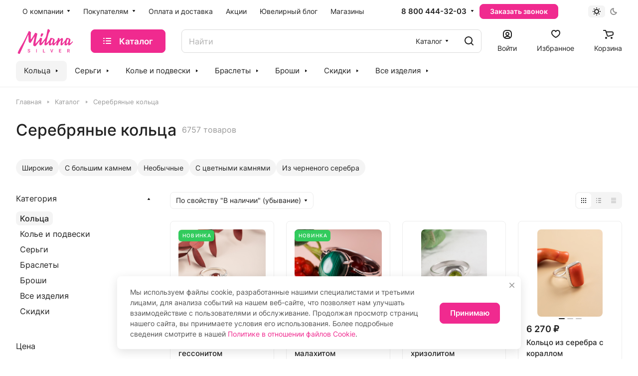

--- FILE ---
content_type: text/html; charset=UTF-8
request_url: https://milanasilver.ru/ajax/form.php?form_id=marketing&id=774&iblock_id=37&popup_type=NORMAL&delay=2&template=TEXT&
body_size: 1260
content:
<script>BX.loadCSS(['/bitrix/components/aspro/marketing.popup.lite/templates/.default/style.css?17008189685816']);</script><script>if(!window.BX)window.BX={};if(!window.BX.message)window.BX.message=function(mess){if(typeof mess==='object'){for(let i in mess) {BX.message[i]=mess[i];} return true;}};</script>
<script>(window.BX||top.BX).message({'LANGUAGE_ID':'ru','FORMAT_DATE':'DD.MM.YYYY','FORMAT_DATETIME':'DD.MM.YYYY HH:MI:SS','COOKIE_PREFIX':'BITRIX_SM','SERVER_TZ_OFFSET':'0','UTF_MODE':'Y','SITE_ID':'s1','SITE_DIR':'/','USER_ID':'','SERVER_TIME':'1768377882','USER_TZ_OFFSET':'10800','USER_TZ_AUTO':'Y','bitrix_sessid':'36c4dbf3907fd62405296f4fd534fb25'});</script>




<script src="/bitrix/components/aspro/marketing.popup.lite/templates/.default/script.js?17008189681465"></script>

		<div class="form marketing-popup popup-text-info .default" data-classes="TEXT BOTTOM_CENTER maxwidth-theme-popup">
					<div class="popup-text-info__wrapper">
		
		
		<div class="popup-text-info__text font_14">
						Мы используем файлы cookie, разработанные нашими специалистами и третьими лицами, для анализа событий на нашем веб-сайте, что позволяет нам улучшать взаимодействие с пользователями и обслуживание. Продолжая просмотр страниц нашего сайта, вы принимаете условия его использования. Более подробные сведения смотрите в нашей <a href="/info/cookies/">Политике в отношении файлов Cookie</a>.
													</div>
					</div>
				
				<div class="popup-text-info__btn">
											<span class="btn btn-default"  >
							Принимаю						</span>
														</div>
					</div>
	</div>
<span class="jqmClose top-close stroke-theme-hover" onclick="window.b24form = false;" title="Закрыть"><i class="svg inline  svg-inline-" aria-hidden="true" ><svg width="14" height="14" viewBox="0 0 14 14" fill="none" xmlns="http://www.w3.org/2000/svg">
<path d="M13 1L1 13M1 1L13 13" stroke="#999999" stroke-width="2" stroke-linecap="round" stroke-linejoin="round"/>
</svg>
</i></span>
 


--- FILE ---
content_type: application/javascript
request_url: https://milanasilver.ru/bitrix/templates/aspro-lite/js/speed.min.js?=1700819326
body_size: 2473
content:
var funcDefined=function(func){try{return"function"==typeof func||"function"==typeof window[func]}catch(e){return!1}},readyDOM=function(callback){"loading"!==document.readyState?callback():document.addEventListener("DOMContentLoaded",callback)};CheckTopMenuPadding=function(){if($(".logo_and_menu-row .right-icons .wrap_icon").length&&$(".logo_and_menu-row .menu-row").length&&!$(".subbottom.menu-row").length){var menuPosition=$(".menu-row .menu-only").position().left,leftPadding=0,rightPadding=0;$(".logo_and_menu-row .menu-row>div").each((function(indx){if(!$(this).hasClass("menu-only")){var elementPosition=$(this).position().left,elementWidth=$(this).outerWidth()+1;elementPosition>menuPosition?rightPadding+=elementWidth:leftPadding+=elementWidth}})).promise().done((function(){$(".logo_and_menu-row .menu-only").css({"padding-left":leftPadding,"padding-right":rightPadding})}))}},CheckTopMenuOncePadding=function(){if($(".menu-row.sliced .right-icons .wrap_icon").length){var menuPosition=$(".menu-row .menu-only").position().left,leftPadding=0,rightPadding=0;$(".menu-row.sliced .maxwidth-theme>div>div>div").each((function(indx){if(!$(this).hasClass("menu-only")){var elementPosition=$(this).position().left,elementWidth=$(this).outerWidth()+1;elementPosition>menuPosition?rightPadding+=elementWidth:leftPadding+=elementWidth}})).promise().done((function(){$(".menu-row.sliced .menu-only").css({"padding-left":leftPadding,"padding-right":rightPadding})}))}else if($(".logo_and_menu-row .mega-menu.sliced").length&&!$(".subbottom.menu-row").length){var leftPadding=0;$(".logo_and_menu-row .maxwidth-theme>div>div>div").each((function(indx){if(!$(this).hasClass("menu-row")){var elementPosition=$(this).position().left,elementWidth=$(this).outerWidth()+1;$(this).is(":visible")&&!$(this).hasClass("pull-right")&&$(this).height()||(elementWidth=0),leftPadding+=elementWidth}})).promise().done((function(){$(".logo_and_menu-row .logo-row .menu-row").css({"padding-left":leftPadding})}))}},CheckTopMenuDotted=function(){var menu=$("nav.mega-menu.sliced");if(!window.matchMedia("(max-width:991px)").matches)return menu.length&&menu.each((function(){var menuMoreItem=$(this).find(".header-menu__item--more-items");if("none"==$(this).parents(".collapse").css("display"))return!1;var headerFixedBlock=$(this).parents("#headerfixed");if(headerFixedBlock.length&&!headerFixedBlock.hasClass("fixed"))return!1;var block=$(this).closest(".header-menu, .check-menu-dotted"),useFlex1=block.hasClass("dotted-flex-1");useFlex1&&block.addClass("flex-1");var block_w=block[0].getBoundingClientRect().width,items=$(this).find(".header-menu__wrapper > .header-menu__item"),menu_w=0;items.each((function(i,el){menu_w+=el.getBoundingClientRect().width}));var afterHide=!1,newItemsArr=[];for(menuItemNewSave="";menu_w>block_w&&(menuItemOldSave=$(this).find(".header-menu__wrapper > .header-menu__item").not(".header-menu__item--more-items").last(),menuItemOldSave.length);){var classes=menuItemOldSave.attr("class"),newMenuItem=$("<li />").addClass(classes+" header-menu__item--in-dotted").attr("data-hidewidth",menu_w).html(menuItemOldSave.html());newItemsArr.push(newMenuItem),menuItemOldSave.remove(),menuMoreItem.css({display:"flex",opacity:1}),menu_w=0,items.each((function(i,el){menu_w+=el.getBoundingClientRect().width})),block_w=block[0].getBoundingClientRect().width,afterHide=!0}if(newItemsArr=newItemsArr.reverse(),menuMoreItem.find("> .header-menu__dropdown-menu > ul").prepend(newItemsArr),!afterHide){var moreItemsArr=[];do{if(menuItemOldSave=menuMoreItem.find("> .header-menu__dropdown-menu > ul > li").first(),!menuItemOldSave.length){menuMoreItem.hide();break}var hideWidth;if(menuItemOldSave.attr("data-hidewidth")>block_w)break;menuItemOldSave.removeClass("header-menu__item--in-dotted"),menuItemOldSave.find(".aim-init").removeClass("aim-init");var classes=menuItemOldSave.attr("class"),moreMenuItem=$("<div />").addClass(classes).html(menuItemOldSave.html());if(menuItemOldSave.remove(),$(moreMenuItem).insertBefore(menuMoreItem),!menuItemOldSave.length){menuMoreItem.hide();break}menu_w=0,items.each((function(i,el){menu_w+=el.getBoundingClientRect().width}))}while(menu_w<=block_w)}menuMoreItem.is(":visible")?block.addClass("menu-dots-visible"):block.removeClass("menu-dots-visible"),menu.closest(".header-menu").addClass("dotted-complete");var wrapper=$(this).closest(".hide-dotted");wrapper.length&&wrapper.addClass("dotted-complete"),useFlex1&&(block.removeClass("flex-1"),block.addClass("no-shrinked"))})),!1},funcDefined("InitTopestMenuGummi")||(InitTopestMenuGummi=function(){if(!window.isOnceInited){function _init(){var arItems=$menuTopest.find(">li:not(.more)"),cntItems=arItems.length;if(cntItems)for(var itemsWidth=0,i=0;i<cntItems;++i){var item,itemWidth=arItems.eq(i).actual("outerWidth",{includeMargin:!0});arItemsHideWidth[i]=(itemsWidth+=itemWidth)+(i!==cntItems-1?moreWidth:0)}}function _gummi(){var rowWidth=$menuTopest.actual("innerWidth"),arItems=$menuTopest.find(">li:not(.more),li.more>.dropdown>li"),cntItems=arItems.length;if(cntItems){for(var bMore=!1,i=cntItems-1;i>=0;--i){var item,bInMore,clone;if(!(bInMore=(item=arItems.eq(i)).parents(".more").length>0))if(arItemsHideWidth[i]>rowWidth)bMore||(bMore=!0,more.removeClass("hidden")),(clone=item.clone()).find(">a").addClass("dark_font"),clone.prependTo(moreDropdown),item.addClass("hidden cloned"),rowWidth=$menuTopest.actual("innerWidth")}for(var i=0;i<cntItems;++i){var item,bInMore,clone;if(bInMore=(item=arItems.eq(i)).parents(".more").length>0)if(arItemsHideWidth[i]<=rowWidth)i===cntItems-1&&(bMore=!1,more.addClass("hidden")),(clone=item.clone()).find(">a").removeClass("dark_font"),clone.insertBefore(more),item.addClass("cloned")}$menuTopest.find("li.cloned").remove()}}var $menuTopest=$(".menu.topest");if($menuTopest.length)try{var more=$menuTopest.find(">.more"),moreDropdown=more.find(">.dropdown"),moreWidth=more.actual("outerWidth",{includeMargin:!0}),arItemsHideWidth=[];ignoreResize.push(!0),_init(),_gummi(),ignoreResize.pop(),BX.addCustomEvent("onWindowResize",(function(eventdata){try{ignoreResize.push(!0),_gummi(),$menuTopest.addClass("initied"),$menuTopest.parent().addClass("initied")}catch(e){}finally{ignoreResize.pop()}}))}catch(e){}}}),funcDefined("InitTopMenuGummi")||(InitTopMenuGummi=function(){function _init(){var arItems=$topMenu.closest(".wrap_menu").find(".inc_menu .menu_top_block >li:not(.more)"),cntItems=arItems.length;if(cntItems)for(var itemsWidth=0,i=0;i<cntItems;++i){var item,itemWidth=arItems.eq(i).actual("outerWidth");arItemsHideWidth[i]=(itemsWidth+=itemWidth)+(i!==cntItems-1?moreWidth:0)}}function _gummi(){var rowWidth=$wrapMenu.actual("innerWidth")-$wrapMenuLeft.actual("innerWidth"),arItems=$topMenu.find(">li:not(.more):not(.catalog),li.more>.dropdown>li"),cntItems=arItems.length;if(cntItems){for(var bMore=!1,i=cntItems-1;i>=0;--i){var item,bInMore,clone;if(!(bInMore=(item=arItems.eq(i)).parents(".more").length>0))if(arItemsHideWidth[i]>rowWidth)bMore||(bMore=!0,more.removeClass("hidden")),(clone=item.clone()).find(">.dropdown").removeAttr("style").removeClass("toleft"),clone.find(">a").addClass("dark_font").removeAttr("style"),clone.prependTo(moreDropdown),item.addClass("cloned")}for(var i=0;i<cntItems;++i){var item,bInMore,clone;if(bInMore=(item=arItems.eq(i)).parents(".more").length>0)if(arItemsHideWidth[i]<=rowWidth)i===cntItems-1&&(bMore=!1,more.addClass("hidden")),(clone=item.clone()).find(">a").removeClass("dark_font"),clone.insertBefore(more),item.addClass("cloned")}$topMenu.find("li.cloned").remove();var cntItemsVisible=$topMenu.find(">li:not(.more):not(.catalog)").length,o=rowWidth-arItemsHideWidth[cntItemsVisible-1],itemsPaddingAdd=Math.floor(o/(cntItemsVisible+(more.hasClass("hidden")?0:1))),itemsPadding_new=itemsPadding_min+itemsPaddingAdd,itemsPadding_new_l=Math.floor(itemsPadding_new/2),itemsPadding_new_r=itemsPadding_new-itemsPadding_new_l;$topMenu.find(">li:not(.catalog):visible>a").each((function(){$(this).css({"padding-left":itemsPadding_new_l+"px"}),$(this).css({"padding-right":itemsPadding_new_r+"px"})}));var lastItemPadding_new=itemsPadding_new+o-(cntItemsVisible+(more.is(":visible")?1:0))*itemsPaddingAdd,lastItemPadding_new_l=Math.floor(lastItemPadding_new/2),lastItemPadding_new_r=lastItemPadding_new-lastItemPadding_new_l;$topMenu.find(">li:visible").last().find(">a").css({"padding-left":lastItemPadding_new_l+"px"}),$topMenu.find(">li:visible").last().find(">a").css({"padding-right":lastItemPadding_new_r+"px"})}}var $topMenu=$(".menu_top_block");if($menuTopest.length){var $wrapMenu=$topMenu.parents(".wrap_menu"),$wrapMenuLeft=$wrapMenu.find(".catalog_menu_ext"),more=$topMenu.find(">.more"),moreWidth=more.actual("outerWidth",{includeMargin:!0});more.addClass("hidden");var arItemsHideWidth=[],moreDropdown=more.find(">.dropdown"),itemsPadding,itemsPadding_min=2*parseInt(more.find(">a").css("padding-left"));setTimeout((function(){ignoreResize.push(!0),_init(),_gummi(),ignoreResize.pop()}),5e3),BX.addCustomEvent("onWindowResize",(function(eventdata){try{ignoreResize.push(!0),_gummi()}catch(e){}finally{ignoreResize.pop()}}))}});
//# sourceMappingURL=speed.min.js.map